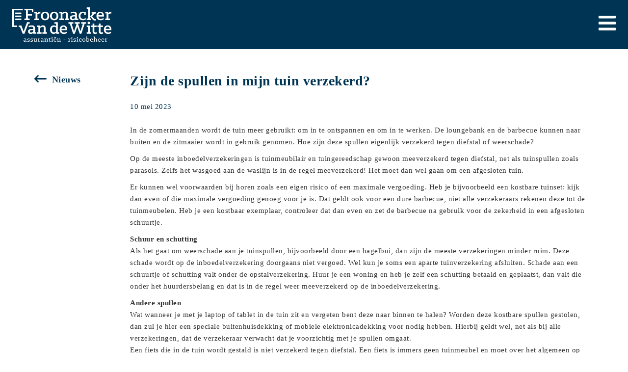

--- FILE ---
content_type: text/html; charset=utf-8
request_url: https://www.frovdw.nl/nieuws/zijn-de-spullen-in-mijn-tuin-verzekerd/
body_size: 7614
content:



<!DOCTYPE html>
<html>

<head>
	<base href="/" />

	
    <title>Zijn de spullen in mijn tuin verzekerd? - froonackervandewitte.nl</title>


    <meta name="keywords" content="">

	<link rel="apple-touch-icon" sizes="180x180" href="/dist/favicon/apple-touch-icon.png">
<link rel="icon" type="image/png" sizes="32x32" href="/dist/favicon/favicon-32x32.png">
<link rel="icon" type="image/png" sizes="16x16" href="/dist/favicon/favicon-16x16.png">
<link rel="manifest" href="/dist/favicon/site.webmanifest">
<link rel="mask-icon" color="#5bbad5" href="/dist/favicon/safari-pinned-tab.svg">
<meta name="msapplication-TileColor" content="#00304e">
<meta name="theme-color" content="#ffffff">


	<meta name="viewport" content="width=device-width, initial-scale=1.0">
	<meta http-equiv="X-UA-Compatible" content="IE=edge,width=device-width,initial-scale=1.0">
		<script src="https://cdnjs.cloudflare.com/ajax/libs/jquery/3.4.1/jquery.min.js"></script>
		<script>window.jQuery || document.write('<script src="/dist/js/jquery.min.js">\x3C/script>')</script>		
		<script src="https://cdnjs.cloudflare.com/ajax/libs/jquery-validate/1.19.1/jquery.validate.min.js"></script>
		<script src="https://cdnjs.cloudflare.com/ajax/libs/jquery-validation-unobtrusive/3.2.11/jquery.validate.unobtrusive.min.js"></script>
<link href="/dist/css/styles.min.css?ver=638901582520000000" rel="stylesheet"/>		<link rel="stylesheet" href="//code.jquery.com/ui/1.12.1/themes/redmond/jquery-ui.css">
</head>
<body>
	

<header class="desktop">
		<div class="logo-container">
			<a href="https://frovdw.nl/"><img src="/dist/images/logo.svg" /></a>
		</div>
	<div class="top-nav-container">
		<div class="top-menu">
			<ul class="list-unstyled">
					<li class="top-menu-item">
						<a  href="https://www.jodomyn.nl/">
								<span class="icon icon-user"><?xml version="1.0" encoding="utf-8"?>
<!-- Generator: Adobe Illustrator 23.0.3, SVG Export Plug-In . SVG Version: 6.00 Build 0)  -->
<svg version="1.0" id="Layer_1" xmlns="http://www.w3.org/2000/svg" xmlns:xlink="http://www.w3.org/1999/xlink" x="0px" y="0px"
	 viewBox="0 0 21 24" enable-background="new 0 0 21 24" xml:space="preserve">
<path d="M10.5,12c3.3,0,6-2.7,6-6c0-3.3-2.7-6-6-6c-3.3,0-6,2.7-6,6C4.5,9.3,7.2,12,10.5,12"/>
<path d="M14.7,13.5h-0.8c-1,0.5-2.2,0.8-3.4,0.8S8.1,14,7.1,13.5H6.3c-3.5,0-6.3,2.8-6.3,6.3v1.9C0,23,1,24,2.3,24h16.5
	c1.2,0,2.3-1,2.3-2.3v-1.9C21,16.3,18.2,13.5,14.7,13.5"/>
</svg>
</span>
							<span class="link-name user">jodomyn.nl</span>
						</a>
					</li>
					<li class="top-menu-item">
						<a  href="tel:0517399999">
								<span class="icon icon-phone"><?xml version="1.0" encoding="utf-8"?>
<!-- Generator: Adobe Illustrator 23.0.3, SVG Export Plug-In . SVG Version: 6.00 Build 0)  -->
<svg version="1.0" id="Layer_1" xmlns="http://www.w3.org/2000/svg" xmlns:xlink="http://www.w3.org/1999/xlink" x="0px" y="0px"
	 viewBox="0 0 20 20" enable-background="new 0 0 20 20" xml:space="preserve">
<path d="M19.3,1L15.2,0c-0.4-0.1-0.9,0.1-1.1,0.5l-1.9,4.4c-0.2,0.4-0.1,0.8,0.3,1.1L14.9,8c-1.4,3-3.9,5.5-6.9,6.9L6,12.5
	c-0.3-0.3-0.7-0.4-1.1-0.3l-4.4,1.9c-0.4,0.2-0.6,0.6-0.5,1.1L1,19.3C1.1,19.7,1.4,20,1.9,20C11.9,20,20,11.9,20,1.9
	C20,1.4,19.7,1.1,19.3,1"/>
</svg>
</span>
							<span class="link-name phone">0517 39 99 99</span>
						</a>
					</li>
					<li class="top-menu-item">
						<a  href="mailto:info@frovdw.nl">
								<span class="icon icon-mail"><?xml version="1.0" encoding="utf-8"?>
<!-- Generator: Adobe Illustrator 23.0.3, SVG Export Plug-In . SVG Version: 6.00 Build 0)  -->
<svg version="1.0" id="Layer_1" xmlns="http://www.w3.org/2000/svg" xmlns:xlink="http://www.w3.org/1999/xlink" x="0px" y="0px"
	 viewBox="0 0 20 15" enable-background="new 0 0 20 15" xml:space="preserve">
<path d="M19.6,5c0.2-0.1,0.4,0,0.4,0.2v8c0,1-0.8,1.9-1.9,1.9H1.9c-1,0-1.9-0.8-1.9-1.9v-8C0,4.9,0.2,4.8,0.4,5c0.9,0.7,2,1.5,6,4.4
	c0.8,0.6,2.2,1.9,3.6,1.9c1.4,0,2.8-1.3,3.6-1.9C17.6,6.5,18.7,5.6,19.6,5"/>
<path d="M10,10c0.9,0,2.2-1.1,2.9-1.6c5.2-3.8,5.6-4.1,6.8-5C19.9,3.2,20,2.9,20,2.6V1.9c0-1-0.8-1.9-1.9-1.9H1.9C0.8,0,0,0.8,0,1.9
	v0.7c0,0.3,0.1,0.6,0.4,0.7c1.2,0.9,1.6,1.3,6.8,5C7.8,8.9,9.1,10,10,10"/>
</svg>
</span>
							<span class="link-name mail">info@frovdw.nl</span>
						</a>
					</li>
					<li class="top-menu-item">
						<a  href="tel:0644266464">
								<span class="icon icon-whatsapp"><?xml version="1.0" encoding="utf-8"?>
<!-- Generator: Adobe Illustrator 23.0.3, SVG Export Plug-In . SVG Version: 6.00 Build 0)  -->
<svg version="1.0" id="Layer_1" xmlns="http://www.w3.org/2000/svg" xmlns:xlink="http://www.w3.org/1999/xlink" x="0px" y="0px"
	 viewBox="0 0 24 24" enable-background="new 0 0 24 24" xml:space="preserve">
<path fill-rule="evenodd" clip-rule="evenodd" d="M20.5,3.5C18.2,1.2,15.2,0,12,0C5.5,0,0.2,5.3,0.2,11.9c0,2.1,0.5,4.1,1.6,5.9
	L0.1,24l6.3-1.7c1.7,0.9,3.7,1.4,5.7,1.4h0c0,0,0,0,0,0c6.6,0,11.9-5.3,11.9-11.9C23.9,8.7,22.7,5.7,20.5,3.5 M12,21.8L12,21.8
	c-1.8,0-3.5-0.5-5-1.4l-0.4-0.2l-3.7,1l1-3.6l-0.2-0.4c-1-1.6-1.5-3.4-1.5-5.3C2.2,6.4,6.6,2,12.1,2c2.6,0,5.1,1,7,2.9
	c1.9,1.9,2.9,4.4,2.9,7C21.9,17.4,17.5,21.8,12,21.8 M17.5,14.4c-0.3-0.1-1.8-0.9-2-1c-0.3-0.1-0.5-0.1-0.7,0.1s-0.8,1-0.9,1.2
	c-0.2,0.2-0.3,0.2-0.6,0.1c-0.3-0.1-1.3-0.5-2.4-1.5c-0.9-0.8-1.5-1.8-1.7-2.1c-0.2-0.3,0-0.5,0.1-0.6c0.1-0.1,0.3-0.3,0.4-0.5
	C9.9,10,9.9,9.8,10,9.6c0.1-0.2,0-0.4,0-0.5C9.9,9,9.3,7.5,9.1,6.9C8.8,6.3,8.6,6.4,8.4,6.4c-0.2,0-0.4,0-0.6,0
	C7.6,6.4,7.3,6.5,7,6.8c-0.3,0.3-1,1-1,2.5c0,1.5,1.1,2.9,1.2,3.1c0.1,0.2,2.1,3.2,5.1,4.5c0.7,0.3,1.3,0.5,1.7,0.6
	c0.7,0.2,1.4,0.2,1.9,0.1c0.6-0.1,1.8-0.7,2-1.4c0.2-0.7,0.2-1.3,0.2-1.4C18,14.6,17.8,14.5,17.5,14.4"/>
</svg>
</span>
							<span class="link-name whatsapp">06 44266464  (calamiteit)</span>
						</a>
					</li>
			</ul>
		</div>
		<nav>
			<ul class="list-unstyled">
				

		<li class="menu-item ">

                <a  class="" href="https://frovdw.nl/zakelijke-verzekeringen/">Zakelijk</a>
		</li>
		<li class="menu-item ">

                <a  class="" href="https://frovdw.nl/particuliere-verzekeringen/">Particulier</a>
		</li>
		<li class="menu-item has-sub-menu">

				<span class="no-link" href="https://frovdw.nl/over-ons-hoofdpagina/">
					Over ons <span class="icon icon-chevron"><?xml version="1.0" encoding="utf-8"?>
<!-- Generator: Adobe Illustrator 23.0.3, SVG Export Plug-In . SVG Version: 6.00 Build 0)  -->
<svg version="1.0" id="Layer_1" xmlns="http://www.w3.org/2000/svg" xmlns:xlink="http://www.w3.org/1999/xlink" x="0px" y="0px"
	 viewBox="0 0 15 8" enable-background="new 0 0 15 8" xml:space="preserve">
<g>
	<g>
		<path d="M0.1,1.5l7,6.4C7.3,8,7.4,8,7.5,8c0.1,0,0.2,0,0.3-0.1l7-6.4C14.9,1.4,15,1.3,15,1.1c0-0.1-0.1-0.2-0.2-0.3l-0.8-0.7
			C14,0,13.9,0,13.8,0c-0.1,0-0.2,0-0.3,0.1L7.5,5.5L1.6,0.1C1.5,0,1.4,0,1.2,0C1.1,0,1,0,0.9,0.1L0.1,0.8C0,0.9,0,1,0,1.1
			C0,1.3,0,1.4,0.1,1.5L0.1,1.5z M0.1,1.5"/>
	</g>
</g>
</svg>
</span>
				</span>
				<ul class="list-unstyled sub-menu">
                        <li class="sub-menu-item ">
							<a href="https://frovdw.nl/over-ons-hoofdpagina/vacatures/">Vacatures</a>
						</li>
                        <li class="sub-menu-item ">
							<a href="https://frovdw.nl/over-ons-hoofdpagina/over-ons/">Over ons</a>
						</li>
                        <li class="sub-menu-item ">
							<a href="https://frovdw.nl/over-ons-hoofdpagina/referenties/">Referenties</a>
						</li>
                        <li class="sub-menu-item ">
							<a href="https://frovdw.nl/over-ons-hoofdpagina/ons-team/">Ons team</a>
						</li>
                        <li class="sub-menu-item ">
							<a href="https://frovdw.nl/over-ons-hoofdpagina/contact/">Contact</a>
						</li>
                        <li class="sub-menu-item ">
							<a href="https://frovdw.nl/over-ons-hoofdpagina/reactietermijn/">Reactietermijn</a>
						</li>
                        <li class="sub-menu-item ">
							<a href="https://frovdw.nl/over-ons-hoofdpagina/onze-incassodienstverlening-1/">Onze incassodienstverlening</a>
						</li>
				</ul>
		</li>
		<li class="menu-item ">

                <a  class="" href="https://frovdw.nl/nieuws/">Nieuws</a>
		</li>

			</ul>
		</nav>
	</div>
</header>

<header class="mobile">
		<div class="logo-container">
			<a href="https://frovdw.nl/"><img src="/dist/images/logo.svg" /></a>
		</div>
	<div class="nav-container">
		<div class="hamburger-icon-container" data-menu-toggle>
			<span class="icon icon-mobilemenu"><?xml version="1.0" encoding="utf-8"?>
<!-- Generator: Adobe Illustrator 23.0.3, SVG Export Plug-In . SVG Version: 6.00 Build 0)  -->
<svg version="1.0" id="Layer_1" xmlns="http://www.w3.org/2000/svg" xmlns:xlink="http://www.w3.org/1999/xlink" x="0px" y="0px"
	 viewBox="0 0 35 30" enable-background="new 0 0 35 30" xml:space="preserve">
<path d="M1.3,5.5h32.5C34.4,5.5,35,5,35,4.3V1.2C35,0.5,34.4,0,33.8,0H1.3C0.6,0,0,0.5,0,1.2v3.1C0,5,0.6,5.5,1.3,5.5z"/>
<path d="M1.3,17.8h32.5c0.7,0,1.3-0.5,1.3-1.2v-3.1c0-0.7-0.6-1.2-1.3-1.2H1.3c-0.7,0-1.3,0.5-1.3,1.2v3.1C0,17.2,0.6,17.8,1.3,17.8
	z"/>
<path d="M1.3,30h32.5c0.7,0,1.3-0.5,1.3-1.2v-3.1c0-0.7-0.6-1.2-1.3-1.2H1.3C0.6,24.5,0,25,0,25.7v3.1C0,29.5,0.6,30,1.3,30z"/>
</svg>
</span>
			<span class="icon icon-closemenu"><?xml version="1.0" encoding="utf-8"?>
<!-- Generator: Adobe Illustrator 23.0.3, SVG Export Plug-In . SVG Version: 6.00 Build 0)  -->
<svg version="1.0" id="Layer_1" xmlns="http://www.w3.org/2000/svg" xmlns:xlink="http://www.w3.org/1999/xlink" x="0px" y="0px"
	 viewBox="0 0 30 30" enable-background="new 0 0 30 30" xml:space="preserve">
<path id="times_2_" d="M29.4,26.5c0.8,0.8,0.8,2.1,0,2.9C29,29.8,28.5,30,27.9,30c-0.6,0-1.1-0.2-1.5-0.6L15,17.8L3.5,29.4
	c-0.8,0.8-2.1,0.8-2.9,0c-0.8-0.8-0.8-2.1,0-2.9L12,15L0.6,3.5C0.2,3.1,0,2.6,0,2C0,1.5,0.2,1,0.6,0.6c0.8-0.8,2.1-0.8,2.9,0
	L15,12.2L26.5,0.6c0.8-0.8,2.1-0.8,2.9,0c0.8,0.8,0.8,2.1,0,2.9L18,15L29.4,26.5z"/>
</svg>
</span>
		</div>
		<nav style="display: none;">
			<ul class="list-unstyled main-menu-container">
				

		<li class="menu-item ">

                <a  class="" href="https://frovdw.nl/zakelijke-verzekeringen/">Zakelijk</a>
		</li>
		<li class="menu-item ">

                <a  class="" href="https://frovdw.nl/particuliere-verzekeringen/">Particulier</a>
		</li>
		<li class="menu-item has-sub-menu">

				<span class="no-link" href="https://frovdw.nl/over-ons-hoofdpagina/">
					Over ons <span class="icon icon-chevron"><?xml version="1.0" encoding="utf-8"?>
<!-- Generator: Adobe Illustrator 23.0.3, SVG Export Plug-In . SVG Version: 6.00 Build 0)  -->
<svg version="1.0" id="Layer_1" xmlns="http://www.w3.org/2000/svg" xmlns:xlink="http://www.w3.org/1999/xlink" x="0px" y="0px"
	 viewBox="0 0 15 8" enable-background="new 0 0 15 8" xml:space="preserve">
<g>
	<g>
		<path d="M0.1,1.5l7,6.4C7.3,8,7.4,8,7.5,8c0.1,0,0.2,0,0.3-0.1l7-6.4C14.9,1.4,15,1.3,15,1.1c0-0.1-0.1-0.2-0.2-0.3l-0.8-0.7
			C14,0,13.9,0,13.8,0c-0.1,0-0.2,0-0.3,0.1L7.5,5.5L1.6,0.1C1.5,0,1.4,0,1.2,0C1.1,0,1,0,0.9,0.1L0.1,0.8C0,0.9,0,1,0,1.1
			C0,1.3,0,1.4,0.1,1.5L0.1,1.5z M0.1,1.5"/>
	</g>
</g>
</svg>
</span>
				</span>
				<ul class="list-unstyled sub-menu">
                        <li class="sub-menu-item ">
							<a href="https://frovdw.nl/over-ons-hoofdpagina/vacatures/">Vacatures</a>
						</li>
                        <li class="sub-menu-item ">
							<a href="https://frovdw.nl/over-ons-hoofdpagina/over-ons/">Over ons</a>
						</li>
                        <li class="sub-menu-item ">
							<a href="https://frovdw.nl/over-ons-hoofdpagina/referenties/">Referenties</a>
						</li>
                        <li class="sub-menu-item ">
							<a href="https://frovdw.nl/over-ons-hoofdpagina/ons-team/">Ons team</a>
						</li>
                        <li class="sub-menu-item ">
							<a href="https://frovdw.nl/over-ons-hoofdpagina/contact/">Contact</a>
						</li>
                        <li class="sub-menu-item ">
							<a href="https://frovdw.nl/over-ons-hoofdpagina/reactietermijn/">Reactietermijn</a>
						</li>
                        <li class="sub-menu-item ">
							<a href="https://frovdw.nl/over-ons-hoofdpagina/onze-incassodienstverlening-1/">Onze incassodienstverlening</a>
						</li>
				</ul>
		</li>
		<li class="menu-item ">

                <a  class="" href="https://frovdw.nl/nieuws/">Nieuws</a>
		</li>

			</ul>
			<ul class="list-unstyled">
					<li class="menu-item">
						<a  href="https://www.jodomyn.nl/">
								<span class="icon icon-user"><?xml version="1.0" encoding="utf-8"?>
<!-- Generator: Adobe Illustrator 23.0.3, SVG Export Plug-In . SVG Version: 6.00 Build 0)  -->
<svg version="1.0" id="Layer_1" xmlns="http://www.w3.org/2000/svg" xmlns:xlink="http://www.w3.org/1999/xlink" x="0px" y="0px"
	 viewBox="0 0 21 24" enable-background="new 0 0 21 24" xml:space="preserve">
<path d="M10.5,12c3.3,0,6-2.7,6-6c0-3.3-2.7-6-6-6c-3.3,0-6,2.7-6,6C4.5,9.3,7.2,12,10.5,12"/>
<path d="M14.7,13.5h-0.8c-1,0.5-2.2,0.8-3.4,0.8S8.1,14,7.1,13.5H6.3c-3.5,0-6.3,2.8-6.3,6.3v1.9C0,23,1,24,2.3,24h16.5
	c1.2,0,2.3-1,2.3-2.3v-1.9C21,16.3,18.2,13.5,14.7,13.5"/>
</svg>
</span>
							jodomyn.nl
						</a>
					</li>
					<li class="menu-item">
						<a  href="tel:0517399999">
								<span class="icon icon-phone"><?xml version="1.0" encoding="utf-8"?>
<!-- Generator: Adobe Illustrator 23.0.3, SVG Export Plug-In . SVG Version: 6.00 Build 0)  -->
<svg version="1.0" id="Layer_1" xmlns="http://www.w3.org/2000/svg" xmlns:xlink="http://www.w3.org/1999/xlink" x="0px" y="0px"
	 viewBox="0 0 20 20" enable-background="new 0 0 20 20" xml:space="preserve">
<path d="M19.3,1L15.2,0c-0.4-0.1-0.9,0.1-1.1,0.5l-1.9,4.4c-0.2,0.4-0.1,0.8,0.3,1.1L14.9,8c-1.4,3-3.9,5.5-6.9,6.9L6,12.5
	c-0.3-0.3-0.7-0.4-1.1-0.3l-4.4,1.9c-0.4,0.2-0.6,0.6-0.5,1.1L1,19.3C1.1,19.7,1.4,20,1.9,20C11.9,20,20,11.9,20,1.9
	C20,1.4,19.7,1.1,19.3,1"/>
</svg>
</span>
							0517 39 99 99
						</a>
					</li>
					<li class="menu-item">
						<a  href="mailto:info@frovdw.nl">
								<span class="icon icon-mail"><?xml version="1.0" encoding="utf-8"?>
<!-- Generator: Adobe Illustrator 23.0.3, SVG Export Plug-In . SVG Version: 6.00 Build 0)  -->
<svg version="1.0" id="Layer_1" xmlns="http://www.w3.org/2000/svg" xmlns:xlink="http://www.w3.org/1999/xlink" x="0px" y="0px"
	 viewBox="0 0 20 15" enable-background="new 0 0 20 15" xml:space="preserve">
<path d="M19.6,5c0.2-0.1,0.4,0,0.4,0.2v8c0,1-0.8,1.9-1.9,1.9H1.9c-1,0-1.9-0.8-1.9-1.9v-8C0,4.9,0.2,4.8,0.4,5c0.9,0.7,2,1.5,6,4.4
	c0.8,0.6,2.2,1.9,3.6,1.9c1.4,0,2.8-1.3,3.6-1.9C17.6,6.5,18.7,5.6,19.6,5"/>
<path d="M10,10c0.9,0,2.2-1.1,2.9-1.6c5.2-3.8,5.6-4.1,6.8-5C19.9,3.2,20,2.9,20,2.6V1.9c0-1-0.8-1.9-1.9-1.9H1.9C0.8,0,0,0.8,0,1.9
	v0.7c0,0.3,0.1,0.6,0.4,0.7c1.2,0.9,1.6,1.3,6.8,5C7.8,8.9,9.1,10,10,10"/>
</svg>
</span>
							info@frovdw.nl
						</a>
					</li>
					<li class="menu-item">
						<a  href="tel:0644266464">
								<span class="icon icon-whatsapp"><?xml version="1.0" encoding="utf-8"?>
<!-- Generator: Adobe Illustrator 23.0.3, SVG Export Plug-In . SVG Version: 6.00 Build 0)  -->
<svg version="1.0" id="Layer_1" xmlns="http://www.w3.org/2000/svg" xmlns:xlink="http://www.w3.org/1999/xlink" x="0px" y="0px"
	 viewBox="0 0 24 24" enable-background="new 0 0 24 24" xml:space="preserve">
<path fill-rule="evenodd" clip-rule="evenodd" d="M20.5,3.5C18.2,1.2,15.2,0,12,0C5.5,0,0.2,5.3,0.2,11.9c0,2.1,0.5,4.1,1.6,5.9
	L0.1,24l6.3-1.7c1.7,0.9,3.7,1.4,5.7,1.4h0c0,0,0,0,0,0c6.6,0,11.9-5.3,11.9-11.9C23.9,8.7,22.7,5.7,20.5,3.5 M12,21.8L12,21.8
	c-1.8,0-3.5-0.5-5-1.4l-0.4-0.2l-3.7,1l1-3.6l-0.2-0.4c-1-1.6-1.5-3.4-1.5-5.3C2.2,6.4,6.6,2,12.1,2c2.6,0,5.1,1,7,2.9
	c1.9,1.9,2.9,4.4,2.9,7C21.9,17.4,17.5,21.8,12,21.8 M17.5,14.4c-0.3-0.1-1.8-0.9-2-1c-0.3-0.1-0.5-0.1-0.7,0.1s-0.8,1-0.9,1.2
	c-0.2,0.2-0.3,0.2-0.6,0.1c-0.3-0.1-1.3-0.5-2.4-1.5c-0.9-0.8-1.5-1.8-1.7-2.1c-0.2-0.3,0-0.5,0.1-0.6c0.1-0.1,0.3-0.3,0.4-0.5
	C9.9,10,9.9,9.8,10,9.6c0.1-0.2,0-0.4,0-0.5C9.9,9,9.3,7.5,9.1,6.9C8.8,6.3,8.6,6.4,8.4,6.4c-0.2,0-0.4,0-0.6,0
	C7.6,6.4,7.3,6.5,7,6.8c-0.3,0.3-1,1-1,2.5c0,1.5,1.1,2.9,1.2,3.1c0.1,0.2,2.1,3.2,5.1,4.5c0.7,0.3,1.3,0.5,1.7,0.6
	c0.7,0.2,1.4,0.2,1.9,0.1c0.6-0.1,1.8-0.7,2-1.4c0.2-0.7,0.2-1.3,0.2-1.4C18,14.6,17.8,14.5,17.5,14.4"/>
</svg>
</span>
							06 44266464  (calamiteit)
						</a>
					</li>
			</ul>
		</nav>
	</div>
</header>


	<div class="body">
		

<div class="container">
	<div class="row">
		<div class="col-xs-12 content">
			<div class="row news-detail-page-container">
				<div class="col-lg-2">
					<a href="https://frovdw.nl/nieuws/" class="back-to-overview">
						<span class="icon icon-back-arrow"><?xml version="1.0" encoding="iso-8859-1"?>
<!-- Generator: Adobe Illustrator 23.0.3, SVG Export Plug-In . SVG Version: 6.00 Build 0)  -->
<svg version="1.1" id="Layer_1" xmlns="http://www.w3.org/2000/svg" xmlns:xlink="http://www.w3.org/1999/xlink" x="0px" y="0px"
	 viewBox="0 0 25 15" enable-background="new 0 0 25 15" xml:space="preserve">
<path d="M0.415,8.504l6.113,6.093c0.546,0.545,1.425,0.537,1.962-0.017c0.537-0.554,0.529-1.445-0.017-1.99
	L4.75,8.878h18.863c0.766,0,1.387-0.63,1.387-1.407c0-0.777-0.621-1.407-1.387-1.407H4.808l3.665-3.654
	C9.02,1.866,9.028,0.975,8.49,0.421C8.219,0.141,7.86,0,7.501,0C7.15,0,6.798,0.134,6.528,0.403L0.415,6.497
	C0.151,6.76,0,7.124,0,7.5C0,7.876,0.151,8.24,0.415,8.504z"/>
</svg>
</span>
						Nieuws
					</a>
				</div>
				<div class="col-lg-10">
					<div class="row">
						<div class="col-md-12">
									<h1 class="title">Zijn de spullen in mijn tuin verzekerd?</h1>
						</div>
						<div class="col-md-8 date">10 mei 2023</div>
						<div class="col-md-12 text">

							<div class="rte">
								<p><br />In de zomermaanden wordt de tuin meer gebruikt: om in te ontspannen en om in te werken. De loungebank en de barbecue kunnen naar buiten en de zitmaaier wordt in gebruik genomen. Hoe zijn deze spullen eigenlijk verzekerd tegen diefstal of weerschade?</p>
<p>Op de meeste inboedelverzekeringen is tuinmeubilair en tuingereedschap gewoon meeverzekerd tegen diefstal, net als tuinspullen zoals parasols. Zelfs het wasgoed aan de waslijn is in de regel meeverzekerd! Het moet dan wel gaan om een afgesloten tuin.</p>
<p>Er kunnen wel voorwaarden bij horen zoals een eigen risico of een maximale vergoeding. Heb je bijvoorbeeld een kostbare tuinset: kijk dan even of die maximale vergoeding genoeg voor je is. Dat geldt ook voor een dure barbecue, niet alle verzekeraars rekenen deze tot de tuinmeubelen. Heb je een kostbaar exemplaar, controleer dat dan even en zet de barbecue na gebruik voor de zekerheid in een afgesloten schuurtje.</p>
<p><strong>Schuur en schutting</strong><br />Als het gaat om weerschade aan je tuinspullen, bijvoorbeeld door een hagelbui, dan zijn de meeste verzekeringen minder ruim. Deze schade wordt op de inboedelverzekering doorgaans niet vergoed. Wel kun je soms een aparte tuinverzekering afsluiten. Schade aan een schuurtje of schutting valt onder de opstalverzekering. Huur je een woning en heb je zelf een schutting betaald en geplaatst, dan valt die onder het huurdersbelang en dat is in de regel weer meeverzekerd op de inboedelverzekering.</p>
<p><strong>Andere spullen</strong><br />Wat wanneer je met je laptop of tablet in de tuin zit en vergeten bent deze naar binnen te halen? Worden deze kostbare spullen gestolen, dan zul je hier een speciale buitenhuisdekking of mobiele elektronicadekking voor nodig hebben. Hierbij geldt wel, net als bij alle verzekeringen, dat de verzekeraar verwacht dat je voorzichtig met je spullen omgaat.<br />Een fiets die in de tuin wordt gestald is niet verzekerd tegen diefstal. Een fiets is immers geen tuinmeubel en moet over het algemeen op slot staan in een afgesloten schuurtje om voor schadevergoeding in aanmerking te komen.</p>
<p><strong>Preventie</strong><br />Natuurlijk ga je niet elke avond je loungeset naar binnen zeulen, maar het is wel verstandig om prijzig tuingereedschap op te bergen in een afgesloten schuur. Een dure zitmaaier kun je aan een slot leggen. Ook doe je er goed aan om voorbereid te zijn op slecht weer of een zomerstorm, berg losse spullen dan op, zorg voor een stevige schutting en wees alert op losse takken; kortom onderhoud je tuin goed.</p>
<p><strong>Wil je meer informatie of heb je vragen? Neem dan gerust contact met ons op: 0517 39 99 99 of<span> </span><a href="mailto:info@frovdw.nl">info@frovdw.nl</a>. Wij zijn je graag van dienst!</strong></p>
<p><br />Bron: Finfin van Adfiz</p>
							</div>
						</div>
					</div>
				</div>
			</div>
		</div>
	</div>
</div>

	</div>

	
<footer>
		<div class="contact-banner-container">
			<div class="container">
				<div class="row">
					<div class="col-lg-12">
						<h3 class="title">Froonacker Van de Witte Assuranti&#xEB;n</h3>
						<div class="row">
							<div class="col-lg-4 col-md-6 text-container"><p><span>Voorstraat 61 | </span>8801 LB Franeker<br />8:00 - 17:00 | ma t/m vr</p></div>
							<div class="col-lg-4 col-md-6 text-container"><p>Voor calamiteiten/dringende zaken zijn we ook buiten kantoortijden bereikbaar</p></div>
							<div class="col-lg-4 col-md-12">
									<a  href="https://frovdw.nl/over-ons-hoofdpagina/contact/" class="btn btn-green">Contact</a>
							</div>
						</div>
					</div>
				</div>
			</div>
		</div>

	<div class="container">
		<div class="logo-social-media-container">
			<div class="row footer-row">
				<div class="col-xs-12 col-md-8">
					<div class="row logo-row">
								<div class="col-xs-6 col-md-2 logo-container">
										<a target="_blank" href="https://www.adfiz.nl/">
											<img src="/media/1003/logo-lidvanadfiz.png" />
										</a>
								</div>
								<div class="col-xs-6 col-md-2 logo-container">
										<a target="_blank" href="https://www.nlg-groep.nl/">
											<img src="/media/1004/logo-partnervannlg.png" />
										</a>
								</div>
								<div class="col-xs-6 col-md-2 logo-container">
										<a target="_blank" href="https://www.rmia.nl">
											<img src="/media/1005/logo-rma.png" />
										</a>
								</div>
								<div class="col-xs-6 col-md-2 logo-container">
										<a target="_blank" href="https://www.kifid.nl">
											<img src="/media/1006/logo-kifid.png" />
										</a>
								</div>
					</div>
				</div>
			</div>
		</div>
	</div>

	<div class="bottom-links-container">
		<div class="container">
			<div class="row">
				<div class="col-xs-12">
					<ul class="list-unstyled">
							<li class="bottom-link"><a target=&quot;_blank&quot; href="/media/5cwlluce/algemene-voorwaarden-1-fvw.pdf">Algemene Voorwaarden</a></li>
							<li class="bottom-link"><a target=&quot;_blank&quot; href="/media/1500/froonacker-van-de-witte-privacyverklaring-01-2024.pdf">Privacyverklaring</a></li>
							<li class="bottom-link"><a target=&quot;_blank&quot; href="https://frovdw.nl/over-ons-hoofdpagina/e-mail-disclaimer/">(e-mail)disclaimer</a></li>
					</ul>
				</div>
			</div>
		</div>
	</div>
</footer>


	<script src="/dist/js/scripts.min.js?ver=638901582520000000"  ></script>
</body>
</html>


--- FILE ---
content_type: image/svg+xml
request_url: https://www.frovdw.nl/dist/images/logo.svg
body_size: 12172
content:
<?xml version="1.0" encoding="utf-8"?>
<!-- Generator: Adobe Illustrator 23.0.3, SVG Export Plug-In . SVG Version: 6.00 Build 0)  -->
<svg version="1.0" id="Laag_1" xmlns="http://www.w3.org/2000/svg" xmlns:xlink="http://www.w3.org/1999/xlink" x="0px" y="0px"
	 viewBox="0 0 520.3 180" enable-background="new 0 0 520.3 180" xml:space="preserve">
<g>
	<path fill="#FFFFFF" d="M73.1,168.9c0-4.1-2.1-5.7-6.3-5.7c-2.2,0-4.5,0.4-6.1,1v2.5c1.3-0.5,3.4-0.9,5.4-0.9
		c2.8,0,3.7,0.9,3.7,3.4v1.2h-3.1c-3.7,0-7.3,1-7.3,4.9c0,3.1,2.3,4.8,5.1,4.8c2.5,0,4.3-1.2,5.5-2.4v2h5.7V177h-2.7V168.9z
		 M70,175.5c-1.1,1-2.6,2.1-4.5,2.1c-1.9,0-2.8-1.1-2.8-2.5c0-2.2,1.9-2.7,4.3-2.7h3V175.5z"/>
	<path fill="#FFFFFF" d="M82.4,167.5c0-1.2,0.9-2,3.1-2c0.8,0,2,0.1,2.8,0.3v2.4h2.6V164c-1.2-0.4-3.4-0.9-5.4-0.9
		c-4.1,0-6.2,1.9-6.2,4.7c0,6,9.2,4.2,9.2,7.7c0,1.3-1.3,2.1-3.4,2.1c-1.1,0-2.5-0.2-3.5-0.5v-2.3h-2.6v4.3c1.5,0.5,3.9,0.9,6.1,0.9
		c4.6,0,6.4-2.1,6.4-4.7C91.6,169.2,82.4,171.2,82.4,167.5z"/>
	<path fill="#FFFFFF" d="M99.1,167.5c0-1.2,0.9-2,3.1-2c0.8,0,2,0.1,2.8,0.3v2.4h2.6V164c-1.2-0.4-3.4-0.9-5.4-0.9
		c-4.1,0-6.2,1.9-6.2,4.7c0,6,9.2,4.2,9.2,7.7c0,1.3-1.3,2.1-3.4,2.1c-1.1,0-2.5-0.2-3.5-0.5v-2.3h-2.6v4.3c1.5,0.5,3.9,0.9,6.1,0.9
		c4.6,0,6.4-2.1,6.4-4.7C108.3,169.2,99.1,171.2,99.1,167.5z"/>
	<path fill="#FFFFFF" d="M128.4,163.5h-6.1v2.6h2.9v9c-1.4,1.2-3.2,2.3-5.1,2.3c-1.9,0-2.5-1.1-2.5-2.8v-11h-5.9v2.6h2.7v8.8
		c0,3.4,1.8,5.1,4.7,5.1c2.4,0,4.5-1.1,6.2-2.6v2.2h5.8V177h-2.7V163.5z"/>
	<path fill="#FFFFFF" d="M140.4,166.7v-3.1h-5.8v2.6h2.7V177h-2.7v2.6h9V177h-3v-8.7c1.1-1,2.9-2,5.4-2h0.6v-3.2h-0.4
		C143.1,163.1,141.4,165,140.4,166.7z"/>
	<path fill="#FFFFFF" d="M163.1,168.9c0-4.1-2.1-5.7-6.3-5.7c-2.2,0-4.5,0.4-6.1,1v2.5c1.3-0.5,3.4-0.9,5.4-0.9
		c2.8,0,3.7,0.9,3.7,3.4v1.2h-3.1c-3.7,0-7.3,1-7.3,4.9c0,3.1,2.3,4.8,5.1,4.8c2.5,0,4.3-1.2,5.5-2.4v2h5.7V177h-2.7V168.9z
		 M159.9,175.5c-1.1,1-2.6,2.1-4.5,2.1c-1.9,0-2.8-1.1-2.8-2.5c0-2.2,2-2.7,4.3-2.7h3V175.5z"/>
	<path fill="#FFFFFF" d="M185.6,168.2c0-3.4-1.8-5.1-4.7-5.1c-2.4,0-4.5,1.2-6.2,2.7v-2.2h-5.8v2.6h2.7V177h-2.7v2.6h8.6V177h-2.7
		v-9c1.4-1.2,3.2-2.3,5.1-2.3c1.9,0,2.5,1.1,2.5,2.8v8.5h-2.7v2.6h8.7V177h-2.7V168.2z"/>
	<path fill="#FFFFFF" d="M196.8,175.1v-9h4.8v-2.6h-4.8v-4.1h-3.2v4.1h-2.8v2.6h2.8v9.1c0,3.5,1.9,4.7,4.8,4.7
		c1.4,0,2.4-0.2,3.4-0.5v-2.4c-0.6,0.2-1.5,0.4-2.5,0.4C197.7,177.5,196.8,176.9,196.8,175.1z"/>
	<polygon fill="#FFFFFF" points="211.1,163.5 205.1,163.5 205.1,166.1 207.8,166.1 207.8,177 205.1,177 205.1,179.6 213.8,179.6 
		213.8,177 211.1,177 	"/>
	<path fill="#FFFFFF" d="M211.5,158c0-1.3-1-2.3-2.3-2.3c-1.3,0-2.4,1.1-2.4,2.3s1,2.3,2.4,2.3C210.5,160.3,211.5,159.3,211.5,158z"
		/>
	<path fill="#FFFFFF" d="M224.9,163.1c-4.8,0-7.7,3.5-7.7,8.5c0,4.9,2.8,8.4,8.2,8.4c2.5,0,4.4-0.7,5.7-1.5v-2.6
		c-1.4,0.8-3.2,1.5-5.3,1.5c-3.3,0-5.1-1.8-5.4-5h11.5c0.1-0.5,0.1-1,0.1-1.4C232,167,229.9,163.1,224.9,163.1z M220.5,170.2
		c0.3-2.6,1.7-4.6,4.5-4.6c2.9,0,3.9,2.4,4.1,4.6H220.5z"/>
	<path fill="#FFFFFF" d="M219.3,158.5c0,1.1,0.9,2,2,2c1.1,0,2-0.9,2-2c0-1.1-0.9-2-2-2C220.1,156.5,219.3,157.4,219.3,158.5z"/>
	<circle fill="#FFFFFF" cx="228.1" cy="158.5" r="2"/>
	<path fill="#FFFFFF" d="M252.6,168.2c0-3.4-1.8-5.1-4.7-5.1c-2.4,0-4.5,1.2-6.2,2.7v-2.2h-5.9v2.6h2.7V177h-2.7v2.6h8.6V177h-2.7
		v-9c1.4-1.2,3.2-2.3,5.1-2.3c1.9,0,2.5,1.1,2.5,2.8v8.5h-2.7v2.6h8.7V177h-2.7V168.2z"/>
	<rect x="269.2" y="169.5" fill="#FFFFFF" width="10.3" height="2.8"/>
	<path fill="#FFFFFF" d="M299.7,166.7v-3.1h-5.8v2.6h2.7V177h-2.7v2.6h9V177h-3v-8.7c1.1-1,2.9-2,5.4-2h0.6v-3.2h-0.4
		C302.5,163.1,300.7,165,299.7,166.7z"/>
	<polygon fill="#FFFFFF" points="314.9,163.5 309,163.5 309,166.1 311.7,166.1 311.7,177 309,177 309,179.6 317.6,179.6 317.6,177 
		314.9,177 	"/>
	<path fill="#FFFFFF" d="M315.4,158c0-1.3-1-2.3-2.3-2.3c-1.3,0-2.4,1.1-2.4,2.3s1.1,2.3,2.4,2.3C314.3,160.3,315.4,159.3,315.4,158
		z"/>
	<path fill="#FFFFFF" d="M324.5,167.5c0-1.2,0.9-2,3.1-2c0.8,0,2,0.1,2.8,0.3v2.4h2.6V164c-1.2-0.4-3.4-0.9-5.4-0.9
		c-4.1,0-6.2,1.9-6.2,4.7c0,6,9.2,4.2,9.2,7.7c0,1.3-1.3,2.1-3.4,2.1c-1.1,0-2.5-0.2-3.4-0.5v-2.3h-2.6v4.3c1.5,0.5,3.9,0.9,6.1,0.9
		c4.6,0,6.4-2.1,6.4-4.7C333.7,169.2,324.5,171.2,324.5,167.5z"/>
	<path fill="#FFFFFF" d="M339.4,158c0,1.3,1,2.3,2.4,2.3c1.3,0,2.3-1.1,2.3-2.3s-1-2.3-2.3-2.3C340.5,155.7,339.4,156.7,339.4,158z"
		/>
	<polygon fill="#FFFFFF" points="343.6,163.5 337.7,163.5 337.7,166.1 340.4,166.1 340.4,177 337.7,177 337.7,179.6 346.3,179.6 
		346.3,177 343.6,177 	"/>
	<path fill="#FFFFFF" d="M349.8,171.6c0,5.3,3.1,8.4,8.3,8.4c2.2,0,4.1-0.6,5.7-1.5v-2.6c-1.5,0.8-3.3,1.5-5.2,1.5
		c-3.6,0-5.4-2.4-5.4-6c0-3.5,1.8-5.9,5.4-5.9c0.9,0,1.9,0.2,2.6,0.4v3.2h2.7v-5c-1.4-0.5-3.5-1.1-5.7-1.1
		C353.2,163.1,349.8,166.2,349.8,171.6z"/>
	<path fill="#FFFFFF" d="M376.1,163.1c-5,0-8.2,3.3-8.2,8.4c0,5.1,3.1,8.4,8.2,8.4s8.2-3.3,8.2-8.4
		C384.2,166.5,381.1,163.1,376.1,163.1z M376.1,177.5c-3.2,0-4.9-2.5-4.9-6c0-3.5,1.7-6,4.9-6c3.2,0,4.9,2.5,4.9,6
		C380.9,175,379.3,177.5,376.1,177.5z"/>
	<path fill="#FFFFFF" d="M397.5,163.1c-1.9,0-3.5,0.6-4.8,1.5v-11.5h-5.9v2.6h2.7v23.7c1.5,0.3,3.8,0.6,5.7,0.6
		c5.7,0,9.3-2.9,9.3-8.7C404.5,166.3,401.9,163.1,397.5,163.1z M395,177.5c-0.8,0-1.7-0.1-2.4-0.2v-10.3c1.1-0.7,2.5-1.4,4-1.4
		c3.1,0,4.5,2.5,4.5,5.7C401.2,175.2,399.1,177.5,395,177.5z"/>
	<path fill="#FFFFFF" d="M416.2,163.1c-4.8,0-7.6,3.5-7.6,8.5c0,4.9,2.8,8.4,8.2,8.4c2.5,0,4.4-0.7,5.7-1.5v-2.6
		c-1.4,0.8-3.2,1.5-5.3,1.5c-3.3,0-5.1-1.8-5.4-5h11.5c0.1-0.5,0.1-1,0.1-1.4C423.3,167,421.2,163.1,416.2,163.1z M411.8,170.2
		c0.3-2.6,1.7-4.6,4.5-4.6c2.9,0,3.9,2.4,4.1,4.6H411.8z"/>
	<path fill="#FFFFFF" d="M443.4,168.2c0-3.4-1.8-5.1-4.7-5.1c-2.4,0-4.4,1.1-6.1,2.6v-12.6h-5.9v2.6h2.7V177h-2.7v2.6h8.7V177h-2.7
		v-9c1.4-1.2,3.2-2.3,5.1-2.3c1.9,0,2.5,1.1,2.5,2.8v8.5h-2.7v2.6h8.7V177h-2.7V168.2z"/>
	<path fill="#FFFFFF" d="M457.1,163.1c-4.8,0-7.6,3.5-7.6,8.5c0,4.9,2.8,8.4,8.2,8.4c2.5,0,4.4-0.7,5.7-1.5v-2.6
		c-1.4,0.8-3.2,1.5-5.3,1.5c-3.3,0-5.1-1.8-5.4-5h11.5c0.1-0.5,0.1-1,0.1-1.4C464.2,167,462.1,163.1,457.1,163.1z M452.7,170.2
		c0.3-2.6,1.7-4.6,4.5-4.6c2.9,0,3.9,2.4,4.1,4.6H452.7z"/>
	<path fill="#FFFFFF" d="M475.8,163.1c-4.8,0-7.6,3.5-7.6,8.5c0,4.9,2.8,8.4,8.2,8.4c2.5,0,4.4-0.7,5.7-1.5v-2.6
		c-1.4,0.8-3.2,1.5-5.3,1.5c-3.3,0-5.1-1.8-5.4-5h11.5c0.1-0.5,0.1-1,0.1-1.4C482.9,167,480.8,163.1,475.8,163.1z M471.4,170.2
		c0.3-2.6,1.7-4.6,4.5-4.6c2.9,0,3.9,2.4,4.1,4.6H471.4z"/>
	<path fill="#FFFFFF" d="M492.5,166.7v-3.1h-5.8v2.6h2.7V177h-2.7v2.6h9V177h-3v-8.7c1.1-1,2.9-2,5.4-2h0.6v-3.2h-0.4
		C495.3,163.1,493.5,165,492.5,166.7z"/>
	<polygon fill="#FFFFFF" points="91.5,58.6 81.8,58.6 81.8,42.9 102.9,42.9 102.9,35.1 81.8,35.1 81.8,15.5 102.9,15.5 102.9,23.7 
		111,23.7 111,7.6 63.5,7.6 63.5,15.4 72.3,15.4 72.3,58.6 63.5,58.6 63.5,66.5 91.5,66.5 	"/>
	<path fill="#FFFFFF" d="M139.7,58.6h-7.9V36.8c2.6-2.2,7.1-4.8,13.6-4.8h1.9v-9.3h-1.4c-5.8,0-10.8,2.8-14.4,8.2v-7.1h-16.1v7.6h7
		v27.4h-7v7.9h24.3V58.6z"/>
	<path fill="#FFFFFF" d="M172.3,67.6c13.2,0,21.8-8.8,21.8-22.5c0-13.7-8.6-22.5-21.8-22.5c-13.2,0-21.8,8.8-21.8,22.5
		C150.5,58.7,159.1,67.6,172.3,67.6z M172.3,30c7.7,0,12.3,5.6,12.3,15.1c0,9.5-4.6,15.1-12.3,15.1c-7.7,0-12.3-5.6-12.3-15.1
		C160,35.6,164.6,30,172.3,30z"/>
	<path fill="#FFFFFF" d="M220,67.6c13.2,0,21.8-8.8,21.8-22.5c0-13.7-8.6-22.5-21.8-22.5s-21.8,8.8-21.8,22.5
		C198.2,58.7,206.7,67.6,220,67.6z M220,30c7.7,0,12.3,5.6,12.3,15.1c0,9.5-4.6,15.1-12.3,15.1c-7.7,0-12.3-5.6-12.3-15.1
		C207.7,35.6,212.3,30,220,30z"/>
	<path fill="#FFFFFF" d="M270.5,58.6h-7V36.1c4.7-3.9,9-5.8,13-5.8c4.2,0,6.1,2.2,6.1,7v21.4h-7.1v7.9h23.5v-7.9h-7.1V36.4
		c0-8.7-4.7-13.8-12.8-13.8c-5.4,0-10.7,2.2-15.7,6.4v-5.3h-16.2v7.6h7v27.4h-7v7.9h23.4V58.6z"/>
	<path fill="#FFFFFF" d="M316.8,67.6c6.1,0,10.8-2.9,13.8-5.6v4.5h15.9v-7.9h-6.9V38c0-10.5-5.4-15.4-16.9-15.4
		c-5.2,0-11.2,1-16,2.6l-0.3,0.1v7.4l0.6-0.2c1.7-0.6,7.8-2.4,14-2.4c7,0,9.3,2.1,9.3,8.4v2.8h-7.8c-12.8,0-19.6,4.6-19.6,13.4
		C302.9,62.5,308.4,67.6,316.8,67.6z M323,47.6h7.4v7.7c-2.5,2.3-6.3,5.2-11.2,5.2c-4.4,0-6.9-2.3-6.9-6.2
		C312.3,49.7,315.7,47.6,323,47.6z"/>
	<path fill="#FFFFFF" d="M370.6,67.6c5.5,0,10.7-1.3,15-3.9l0.2-0.1v-7.8l-0.7,0.4c-3.2,1.8-8.1,4-13.4,4c-8.6,0-13.7-5.7-13.7-15.2
		c0-9.5,4.9-14.9,13.5-14.9c2,0,4.4,0.4,6.4,1v8.5h8.1V25.6l-0.3-0.1c-3-1.1-8.8-2.9-14.9-2.9c-13.7,0-22.3,8.7-22.3,22.6
		C348.5,59.2,356.7,67.6,370.6,67.6z"/>
	<polygon fill="#FFFFFF" points="414,58.6 407.2,58.6 407.2,0 390.9,0 390.9,7.6 398,7.6 398,58.6 390.9,58.6 390.9,66.5 414,66.5 	
		"/>
	<path fill="#FFFFFF" d="M433.6,69.1c2.1,0,3.5-0.4,4.6-0.7l0.3-0.1v-7.1l-0.6,0.1c-0.8,0.2-1.7,0.3-2.4,0.3c-3.6,0-6.2-2.4-9.3-6.4
		l-6.9-8.6l13.3-14h6.1v-7.4h-22.3v7.3h6.1l-13.3,13.8l-0.1,0.1v0.7l10.1,12.9C423.9,66.4,428.2,69.1,433.6,69.1z"/>
	<path fill="#FFFFFF" d="M463.8,67.6c5.6,0,10.7-1.3,15.2-4l0.2-0.1v-7.7l-0.7,0.4c-4.8,2.7-9.3,4-13.6,4c-8,0-12.7-4.2-13.6-12.1
		h29.8l0.1-0.4c0.2-1.3,0.2-2.6,0.2-3.8c0-9.8-5-21.2-19.1-21.2c-12.4,0-20.4,8.9-20.4,22.6C442,59,450.4,67.6,463.8,67.6z
		 M462.6,29.8c7.9,0,9.8,6.8,10.2,11.2h-21.3C452,37.3,454.1,29.8,462.6,29.8z"/>
	<path fill="#FFFFFF" d="M518.9,22.6c-5.8,0-10.8,2.8-14.4,8.2v-7.1h-16.1v7.6h7v27.4h-7v7.9h24.3v-7.9h-7.9V36.8
		c2.6-2.2,7.1-4.8,13.6-4.8h1.9v-9.3H518.9z"/>
	<path fill="#FFFFFF" d="M126.4,138.1v-7.6h-6.9v-20.9c0-10.5-5.4-15.4-16.9-15.4c-5.2,0-11.2,1-16,2.6l-0.3,0.1v7.4l0.6-0.2
		c1.7-0.6,7.8-2.4,14-2.4c7,0,9.3,2.1,9.3,8.4v2.8h-7.8c-12.8,0-19.6,4.6-19.6,13.4c0,7.9,5.4,13,13.9,13c6.1,0,10.8-2.9,13.8-5.6
		v4.5H126.4z M110.2,126.9c-2.5,2.3-6.3,5.2-11.2,5.2c-4.4,0-6.9-2.3-6.9-6.2c0-4.6,3.4-6.7,10.7-6.7h7.4V126.9z"/>
	<path fill="#FFFFFF" d="M158.5,130.6v7.6H182v-7.6h-7.1V108c0-8.7-4.7-13.8-12.8-13.8c-5.4,0-10.7,2.2-15.7,6.4V95h-16.2v7.9h7
		v27.7h-7v7.6h23.4v-7.6h-7v-22.8c4.7-3.9,9-5.8,13-5.8c4.2,0,6.1,2.2,6.1,7v21.7H158.5z"/>
	<path fill="#FFFFFF" d="M230.5,138.1h15.8v-7.6h-7.1v-53h-17.7v7.9h8.5v12.8c-3.5-2.7-7.4-4-11.9-4c-12,0-19.8,8.8-19.8,22.5
		c0,13.4,7.6,22.5,18.9,22.5c5.2,0,9.7-1.9,13.4-5.7V138.1z M229.9,127c-2.4,2.2-5.8,4.7-10.7,4.7c-10.7,0-11.5-11.6-11.5-15.1
		c0-9.5,4.5-14.9,12.3-14.9c3.6,0,6.7,1.2,9.9,3.9V127z"/>
	<path fill="#FFFFFF" d="M269.1,94.3c-12.4,0-20.4,8.9-20.4,22.6c0,13.8,8.4,22.4,21.8,22.4c5.6,0,10.7-1.3,15.2-4l0.2-0.1v-7.7
		l-0.7,0.4c-4.8,2.7-9.3,4-13.6,4c-8,0-12.7-4.2-13.6-12.1h29.8l0.1-0.4c0.2-1.3,0.2-2.6,0.2-3.8C288.2,105.7,283.2,94.3,269.1,94.3
		z M258.1,112.7c0.5-3.7,2.7-11.2,11.1-11.2c7.9,0,9.8,6.8,10.2,11.2H258.1z"/>
	<polygon fill="#FFFFFF" points="341.4,101.8 354.1,138.1 363,138.1 380.1,85.5 387.7,85.5 387.7,77.6 361.6,77.6 361.6,85.5 
		370.7,85.5 358.2,125.5 344.8,85.5 353.9,85.5 353.9,77.6 327.6,77.6 327.6,85.5 335.7,85.5 336.9,89 324.2,125.8 311.6,85.5 
		320.6,85.5 320.6,77.6 294.7,77.6 294.7,85.5 302.2,85.5 319.4,138.1 328.2,138.1 	"/>
	<polygon fill="#FFFFFF" points="414.3,130.6 407.2,130.6 407.2,95 390.9,95 390.9,102.9 397.9,102.9 397.9,130.6 390.9,130.6 
		390.9,138.1 414.3,138.1 	"/>
	<path fill="#FFFFFF" d="M395.4,81.6c0,3.6,3,6.5,6.6,6.5c3.6,0,6.5-2.9,6.5-6.5c0-3.6-2.9-6.5-6.5-6.5
		C398.3,75.1,395.4,78,395.4,81.6z"/>
	<path fill="#FFFFFF" d="M443.6,137.8l0.3-0.1v-7.2l-0.6,0.2c-1.9,0.7-4.2,1-6.3,1c-4.5,0-6.2-1.6-6.2-5.8v-23h12.4V95h-12.4v-9.9
		h-9.2V95h-7.3v7.9h7.3v23.5c0,8.6,4.2,12.8,13,12.8C438.4,139.2,441.2,138.5,443.6,137.8z"/>
	<path fill="#FFFFFF" d="M476.6,137.7v-7.2l-0.6,0.2c-1.9,0.7-4.2,1-6.3,1c-4.5,0-6.2-1.6-6.2-5.8v-23h12.4V95h-12.4v-9.9h-9.2V95
		h-7.3v7.9h7.3v23.5c0,8.6,4.2,12.8,13,12.8c3.8,0,6.6-0.7,9-1.4L476.6,137.7z"/>
	<path fill="#FFFFFF" d="M501.3,94.3c-12.4,0-20.4,8.9-20.4,22.6c0,13.8,8.4,22.4,21.8,22.4c5.6,0,10.7-1.3,15.2-4l0.2-0.1v-7.7
		l-0.7,0.4c-4.8,2.7-9.3,4-13.6,4c-8,0-12.7-4.2-13.6-12.1H520l0.1-0.4c0.2-1.3,0.2-2.6,0.2-3.8C520.3,105.7,515.3,94.3,501.3,94.3z
		 M490.2,112.7c0.5-3.7,2.7-11.2,11.1-11.2c7.9,0,9.8,6.8,10.2,11.2H490.2z"/>
	<rect x="15.7" y="27.2" fill="#FFFFFF" width="31.9" height="7.9"/>
	<rect x="15.7" y="42.9" fill="#FFFFFF" width="31.9" height="7.9"/>
	<rect x="15.7" y="58.6" fill="#FFFFFF" width="31.9" height="7.9"/>
	<polygon fill="#FFFFFF" points="84.5,85.5 91.5,85.5 91.5,85.2 91.5,77.6 81.4,77.6 77.7,77.6 59.5,126.2 47.8,95 33.5,95.1 
		33.5,102.9 40.8,102.9 54.6,138.1 64,138.1 	"/>
	<polygon fill="#FFFFFF" points="7.9,15.4 55.6,15.4 55.6,7.6 0,7.6 0,7.6 0,7.6 0,102.9 25.7,102.9 25.7,95.1 7.9,95.1 	"/>
</g>
</svg>


--- FILE ---
content_type: application/javascript
request_url: https://www.frovdw.nl/dist/js/scripts.min.js?ver=638901582520000000
body_size: 352
content:

!function(t){function c(o,n){o.show(),n.hide(),t("footer").show(),t(".body").show(),i=!1}function s(o,n){i?c(o,n):(n=n,o.hide(),n.show(),t("footer").hide(),t(".body").hide(),i=!0)}var i=!1;t(function(){var n=t(".icon-mobilemenu"),i=t(".icon-closemenu"),o=t("[data-menu-toggle]"),e=o.siblings("nav");o.on("click",function(o){o.stopPropagation(),e.toggle(),s(n,i)}),t("header.mobile .menu-item").on("click",function(o){o.stopPropagation(),t(this).toggleClass("open"),t(this).find(".sub-menu").toggle()}),t(window).click(function(){e.hide(),c(n,i)})})}(jQuery);
!function(e){function n(){window.innerWidth<992?e(".reference-item").each(function(){e(this).height(325+e(this).find(".reference-block").height())}):e(".reference-item").each(function(){e(this).css("height","unset")})}e(function(){n(),e(window).resize(function(){n()})})}(jQuery);
!function(t){t(function(){t(".content .rte img").each(function(){"left"==t(this).css("float")&&t(this).css("margin-right","30px"),"right"==t(this).css("float")&&t(this).css("margin-left","30px")})})}(jQuery);